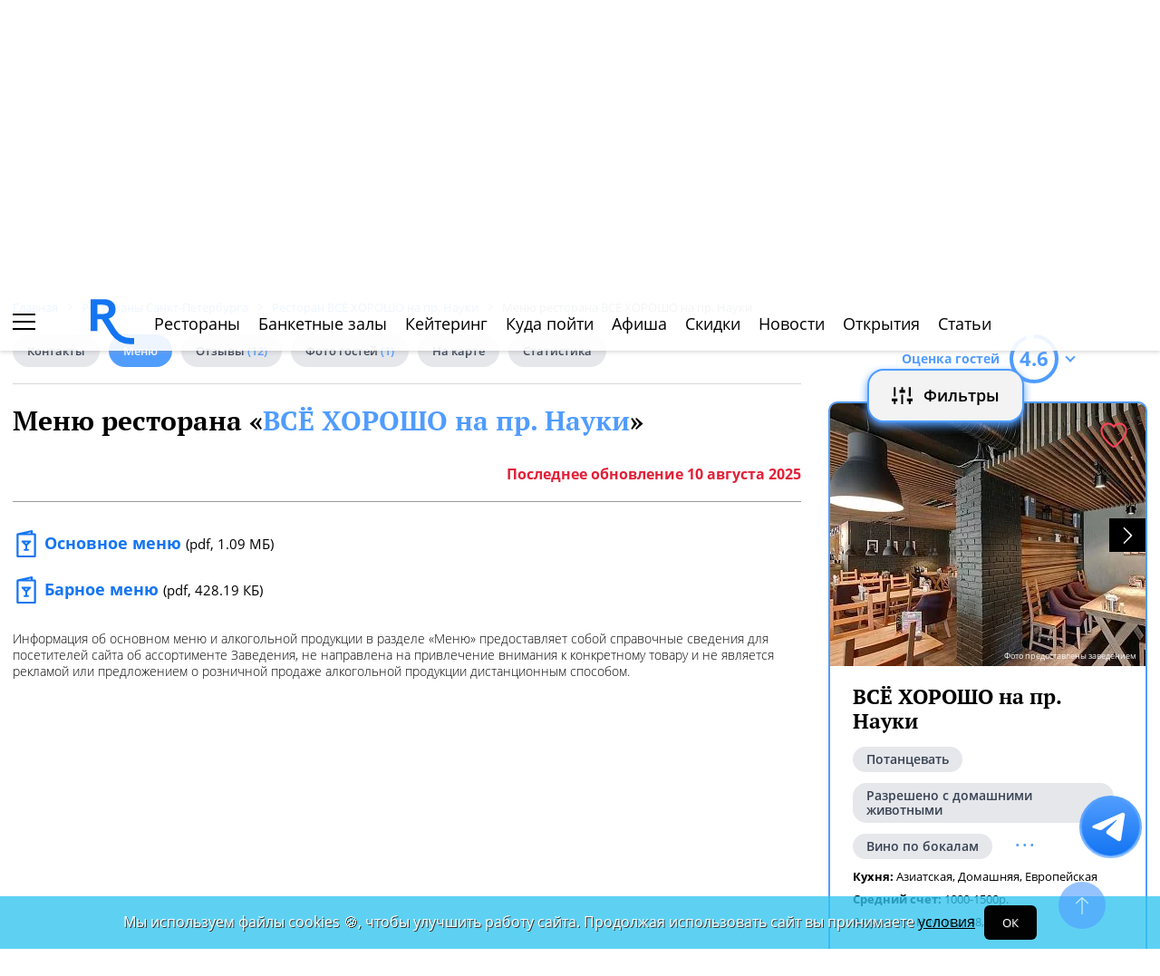

--- FILE ---
content_type: text/css
request_url: https://spb.restoran.ru/bitrix/templates/main_2020/tpl/menu-page.css?17193024624777
body_size: 1290
content:
h1{display:block;margin-top:20px;padding-bottom:10px;margin-bottom:20px}h2.category-name{font-weight:500;margin-top:50px}h3.category-name{font-weight:600;margin:30px 0 0px 0}.last-update{color:#e22038;font-weight:bold;text-align:right;padding-bottom:20px;border-bottom:1px solid #9a9a9c}.address-line{height:60px;background:#e0f6fd;padding:18px 25px;display:flex;justify-content:space-between;align-items:center;font-size:14px;font-weight:bold;margin-bottom:10px}.address-line .border-divider{border-right:2px solid #fff;height:30px}.address-line .rest-address{padding-left:32px;background:url("img/address.png") left top no-repeat;max-width:400px}.address-line .rest-address a{color:#000}.address-line .subway-str{font-size:12px;font-weight:400;padding-left:23px;background:url(img/subway.svg) no-repeat left bottom;padding-top:5px}.address-line .phone-wrap{padding-left:26px;background:url(img/phone.svg) left top no-repeat;background-size:20px;min-height:24px;display:flex;flex-direction:column;justify-content:center;min-width:110px}.address-line .booking-phone{display:block;padding-bottom:3px;font-weight:bold;color:#000;font-size:18px}.address-line .average-bill-wrap{padding-left:33px;background:url("img/average-bill.png") left top no-repeat;min-width:120px}.address-line .this-wrap-title{font-size:12px;font-weight:400;padding-top:3px}.pdf-menu-wrap{display:flex;flex-wrap:wrap;padding:20px 0}.pdf-menu-wrap .pdf-menu-links{width:33.3%;display:flex;flex-direction:column}.pdf-menu-wrap .pdf-menu-links a{display:block;padding:15px;padding-right:0;background-size:25px;font-weight:bold;line-height:20px;font-size:18px;background:url(/bitrix/templates/mobile_2019/tpl/img/menu-blue.svg) left center no-repeat;background-size:30px !important;padding-left:35px;color:#1475f2}.pdf-menu-wrap .pdf-menu-links a.active{color:#000;text-decoration:underline}.pdf-menu-wrap .pdf-menu-links a.active span{text-decoration:underline}.pdf-menu-wrap .pdf-menu-links a span{font-weight:400;color:#000;display:inline-block;font-size:15px}.pdf-menu-wrap .pdf-menu-links a:last-child{margin-bottom:20px}.pdf-menu-wrap .menu-service-about{font-size:14px;line-height:18px;font-weight:300}.text-menu-links{padding-bottom:10px;border-bottom:1px solid #9a9a9c;margin-bottom:30px}.text-menu-links sup{color:#30c3ee}.menu-photos{display:flex;flex-wrap:wrap}.menu-photos div{margin-right:10px;margin-bottom:10px}.menu-photos div img{float:left;cursor:pointer}.menu-photos-with-price{display:flex;flex-wrap:wrap;padding-bottom:20px}.menu-photos-with-price>div{margin-right:24px;margin-bottom:24px;border:2px solid #f3f4f6;display:flex;flex-direction:column;align-items:center;max-width:270px;width:100%}.menu-photos-with-price>div img{float:left;cursor:pointer;width:100%;height:190px;-o-object-fit:cover;object-fit:cover;border-bottom:2px solid #f3f4f6}.menu-photos-with-price>div .price{color:#fff;padding:10px 20px;-webkit-border-radius:5px;-moz-border-radius:5px;border-radius:25px;background:#3bc7ee;background-image:linear-gradient(to right, #3bc7ee 0%, #30efee 100%);background-image:-webkit-linear-gradient(left, #3bc7ee 0%, #30efee 100%);background-image:-moz-linear-gradient(left, #3bc7ee 0%, #30efee 100%);filter:progid:DXImageTransform.Microsoft.gradient( startColorstr="#3bc7ee", endColorstr="#30efee",GradientType=1 );margin-top:-18px;font-weight:bold;font-size:14px}.menu-photos-with-price>div .title{text-align:center;padding:20px;max-height:40px;line-height:22px;font-weight:bold;font-size:14px;padding-top:10px;padding-bottom:40px;position:relative;overflow:hidden}.text-menu-wrap{display:flex;justify-content:space-between;flex-wrap:wrap}.text-menu-wrap>div{display:flex;width:100%;justify-content:space-between;padding:30px 0;align-items:center;border-bottom:1px solid #9a9a9c}.text-menu-wrap>div:last-child{border:none}.text-menu-wrap>div .name{width:100%;max-width:700px;padding-right:70px;box-sizing:border-box;line-height:22px}.text-menu-wrap>div .name span{display:block;font-style:italic;padding-top:10px;font-size:14px}.text-menu-wrap>div .price{min-width:75px;text-align:right;color:#11b7e6;font-weight:bold}.menu-file-wrap iframe,.menu-file-wrap object{max-width:100%}@media(min-width: 1250px){.menu-photos div:nth-child(4n){margin-right:0}.menu-photos-with-price div:nth-child(3n){margin-right:0}}@media(max-width: 1250px){.address-line .rest-address{max-width:200px}.pdf-menu-wrap .pdf-menu-links{width:50%;margin-bottom:20px}.pdf-menu-wrap .pdf-menu-links:last-child{margin-bottom:0}.menu-photos div{margin-right:25px;margin-bottom:25px}.menu-photos div:nth-child(3n){margin-right:0}.menu-photos-with-price>div{margin-right:15px;margin-bottom:15px;max-width:212px}.menu-photos-with-price>div:nth-child(3n){margin-right:0}}/*# sourceMappingURL=menu-page.css.map */


--- FILE ---
content_type: image/svg+xml
request_url: https://spb.restoran.ru/bitrix/templates/main_2020/tpl/img/close-red.svg
body_size: 264
content:
<svg
        xmlns="http://www.w3.org/2000/svg"
        xmlns:xlink="http://www.w3.org/1999/xlink"
        width="20px" height="20px">
    <path fill-rule="evenodd"  fill="#ff435a"
          d="M20.009,1.744 L18.270,0.004 L10.007,8.266 L1.745,0.004 L0.006,1.744 L8.268,10.005 L0.006,18.268 L1.745,20.006 L10.007,11.745 L18.270,20.006 L20.009,18.268 L11.747,10.005 L20.009,1.744 Z"/>
</svg>
